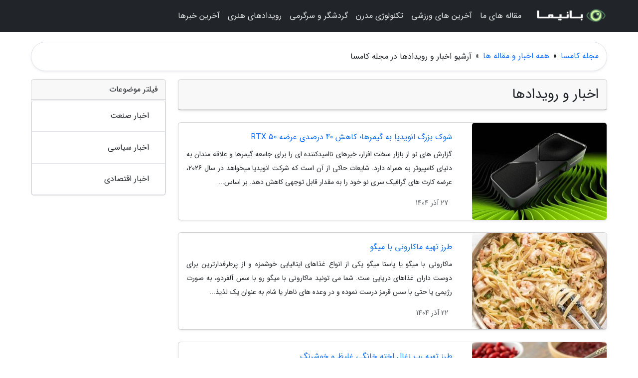

--- FILE ---
content_type: text/html; charset=UTF-8
request_url: https://kamsaco.ir/posts/news-%D8%A7%D8%AE%D8%A8%D8%A7%D8%B1
body_size: 8230
content:
<!doctype html>
<html dir="rtl">
<head prefix="og: http://ogp.me/ns# fb: http://ogp.me/ns/fb# article: http://ogp.me/ns/article#">
<meta charset="utf-8" >
<title>آرشیو اخبار و رویدادها در مجله کامسا</title>
<meta name="robots" content="index" />
<link rel="canonical" href="https://kamsaco.ir/posts/news-%D8%A7%D8%AE%D8%A8%D8%A7%D8%B1" >
<meta property="og:url" content="https://kamsaco.ir/posts/news-%D8%A7%D8%AE%D8%A8%D8%A7%D8%B1" >
	
<meta http-equiv="X-UA-Compatible" content="IE=edge">
<meta name="viewport" content="width=device-width, initial-scale=1.0" >	
<link rel="stylesheet" href="/module/template/framework/css/bootstrap.rtl.min.css" type="text/css" />
<link rel="stylesheet" type="text/css" href="/module/template/framework/css/style.css" >	
<meta name="twitter:card" content="summary_large_image" >
<meta name="twitter:domain" content="kamsaco.ir" >
<meta property="og:type" content="article">
<meta property="article:publisher" content="https://kamsaco.ir" >
<meta property="og:title" content="آرشیو اخبار و رویدادها در مجله کامسا" >
<meta property="fb:app_id" content="1147311521992329" >
<meta property="og:site_name" content="مجله کامسا" >
  
<script src="/module/template/framework/js/jquery-3.4.1.min.js" ></script>
<script src="/module/template/framework/js/function.js?lastmod=1769028912"></script>
<link rel="stylesheet" type="text/css" href="/module/template/framework/css/colorbox.css" >
<script src="/module/template/framework/js/jquery.colorbox-min.js"></script>	


<link rel="icon" href="/favicon.ico" type="image/x-icon">
<link rel="stylesheet" href="/module/template/framework/css/fontawesome.css">
<!--[if lt IE 9]>
<script src="/module/template/framework/js/bootstrap/html5shiv.min.js" ></script>
<script src="/module/template/framework/js/bootstrap/respond.min.js" ></script>
<![endif]-->
</head>
<body class="alert-danger">
<div class="container-fluid alert-danger position-relative pt-5">	
<div id="sitebody" class="mt-3">
<header>
<div class="row header">
<div class="col-sm-12">
</div>	
</div>	
</header><div class="row main-content">
<div class="container">
<div class="row">

<div class="container"><div class="w-100"><ol class="breadcrumb border shadow-sm rounded-pill p-3" itemscope="" itemtype="http://schema.org/BreadcrumbList"><li class="breadcrumb-item" aria-current="page" itemprop="itemListElement" itemscope="" itemtype="http://schema.org/ListItem"><a itemprop="item" href="https://kamsaco.ir"><span itemprop="name">مجله کامسا</span></a><meta itemprop="position" content="1" ></li><li class="separate px-2">»</li><li class="breadcrumb-item" itemprop="itemListElement" itemscope="" itemtype="http://schema.org/ListItem">
                        <a itemprop="item" href="/posts/blog">
                        <span itemprop="name"> همه اخبار و مقاله ها</span></a>
                        <meta itemprop="position" content="2" >
                        </li><li class="separate px-2">»</li><li class="here breadcrumb-item"><h1 class="h6 m-0">آرشیو اخبار و رویدادها در مجله کامسا</h1></li></ol></div></div>	

<div class="container">
<div class="row">
<div class="blog-line col-lg-9 col-md-8 mb-5">
<article class="w-100">
<div id="article-head" class="card mb-4 shadow-sm">
<h2 class="heads h3 card-header"><span>اخبار و رویدادها</span></h2>
</div>
<div class="posts card mb-4 shadow-sm">
<div class="row no-gutters">
<div class="col-lg-4">	
<img class="card-img" src="/upload/2025/12/18/cache/thum_494e2b1a6d-0564d8d7119c-590767b3db8c83a.jpg" alt="شوک بزرگ انویدیا به گیمرها؛ کاهش 40 درصدی عرضه RTX 50">
</div>
<div class="col-lg-8">	
<div class="right card-body">
<a class="name" href="/post/%D8%B4%D9%88%DA%A9-%D8%A8%D8%B2%D8%B1%DA%AF-%D8%A7%D9%86%D9%88%DB%8C%D8%AF%DB%8C%D8%A7-%D8%A8%D9%87-%DA%AF%DB%8C%D9%85%D8%B1%D9%87%D8%A7-5382">
<h3 class="card-title h6">شوک بزرگ انویدیا به گیمرها؛ کاهش 40 درصدی عرضه RTX 50</h3>
</a>
<p class="description small card-text text-justify">
گزارش های نو از بازار سخت افزار، خبرهای ناامیدکننده ای را برای جامعه گیمرها و علاقه مندان به دنیای کامپیوتر به همراه دارد. شایعات حاکی از آن است که شرکت انویدیا میخواهد در سال 2026، عرضه کارت های گرافیک سری نو خود را به مقدار قابل توجهی کاهش دهد. بر اساس...</p>
</div>
<small class="creat_date p-4 text-muted">27 آذر 1404</small>	
</div>	
</div>	
</div>

<div class="posts card mb-4 shadow-sm">
<div class="row no-gutters">
<div class="col-lg-4">	
<img class="card-img" src="/upload/2025/12/13/cache/thum_30a2d77d50db-f8f003c7fc09ee-72c06be3487c34bb.jpg" alt="طرز تهیه ماکارونی با میگو">
</div>
<div class="col-lg-8">	
<div class="right card-body">
<a class="name" href="/post/%D8%B7%D8%B1%D8%B2-%D8%AA%D9%87%DB%8C%D9%87-%D9%85%D8%A7%DA%A9%D8%A7%D8%B1%D9%88%D9%86%DB%8C-%D8%A8%D8%A7-%D9%85%DB%8C%DA%AF%D9%88-6419">
<h3 class="card-title h6">طرز تهیه ماکارونی با میگو</h3>
</a>
<p class="description small card-text text-justify">
ماکارونی با میگو یا پاستا میگو یکی از انواع غذاهای ایتالیایی خوشمزه و از پرطرفدارترین برای دوست داران غذاهای دریایی ست. شما می تونید ماکارونی با میگو رو با سس آلفردو، به صورت رژیمی یا حتی با سس قرمز درست نموده و در وعده های ناهار یا شام به عنوان یک لذیذ...</p>
</div>
<small class="creat_date p-4 text-muted">22 آذر 1404</small>	
</div>	
</div>	
</div>

<div class="posts card mb-4 shadow-sm">
<div class="row no-gutters">
<div class="col-lg-4">	
<img class="card-img" src="/upload/2025/11/22/cache/thum_cba5c2387933ca1-9447274f6067-914acf7339d2df9.jpg" alt="طرز تهیه رب زغال اخته خانگی غلیظ و خوشرنگ">
</div>
<div class="col-lg-8">	
<div class="right card-body">
<a class="name" href="/post/%D8%B7%D8%B1%D8%B2-%D8%AA%D9%87%DB%8C%D9%87-%D8%B1%D8%A8-%D8%B2%D8%BA%D8%A7%D9%84-%D8%A7%D8%AE%D8%AA%D9%87-%D8%AE%D8%A7%D9%86%DA%AF%DB%8C-%D8%BA%D9%84%DB%8C%D8%B8-1663">
<h3 class="card-title h6">طرز تهیه رب زغال اخته خانگی غلیظ و خوشرنگ</h3>
</a>
<p class="description small card-text text-justify">
رب زغال اخته یکی از چاشنی های اصیل و پرکاربرد ایرانی است که طعم ترش و رنگ طبیعی آن، در انواع خوراک ها، سس ها، مزه دهنده ها و ترشی ها استفاده می گردد. درست کردن این رب در خانه باعث می گردد محصولی سالم، بدون افزودنی و کاملا خوش طعم در اختیار داشته باشید. در...</p>
</div>
<small class="creat_date p-4 text-muted">1 آذر 1404</small>	
</div>	
</div>	
</div>

<div class="posts card mb-4 shadow-sm">
<div class="row no-gutters">
<div class="col-lg-4">	
<img class="card-img" src="/upload/2025/10/27/cache/thum_b867cabfeb53a303-9fadbe4e16934e4-2c1f893564e46c.jpg" alt="راک استار گیمز: تحلیل گیم هایش از دید زندگی، آزادی و اخلاق">
</div>
<div class="col-lg-8">	
<div class="right card-body">
<a class="name" href="/post/%D8%B1%D8%A7%DA%A9-%D8%A7%D8%B3%D8%AA%D8%A7%D8%B1-%DA%AF%DB%8C%D9%85%D8%B2-%D8%AA%D8%AD%D9%84%DB%8C%D9%84-%DA%AF%DB%8C%D9%85-%D9%87%D8%A7%DB%8C%D8%B4-3205">
<h3 class="card-title h6">راک استار گیمز: تحلیل گیم هایش از دید زندگی، آزادی و اخلاق</h3>
</a>
<p class="description small card-text text-justify">
در خیابان های مجازی لس سانتوس، در مزرعه های آرام رِدم دِد (Red Dead) یا در جاده های پرغبار وایس سیتی، همواره یک حس مشترک وجود دارد: حس زیستن در جهانی که دروغ است اما واقعی تر از زندگی روزمره به نظر می رسد. شرکت راک استار گیمز از شروع کارش در دههٔ 1990، فقط سازندهٔ...</p>
</div>
<small class="creat_date p-4 text-muted">5 آبان 1404</small>	
</div>	
</div>	
</div>

<div class="posts card mb-4 shadow-sm">
<div class="row no-gutters">
<div class="col-lg-4">	
<img class="card-img" src="/upload/2025/10/18/cache/thum_fc9655bd22c-8e6e568bed19-c80f85c143e.png" alt="بلغارستان و رومانی به صورت محدود به منطقه شینگن پیوستند!">
</div>
<div class="col-lg-8">	
<div class="right card-body">
<a class="name" href="/post/%D8%A8%D9%84%D8%BA%D8%A7%D8%B1%D8%B3%D8%AA%D8%A7%D9%86-%D9%88-%D8%B1%D9%88%D9%85%D8%A7%D9%86%DB%8C-%D8%A8%D9%87-%D8%B5%D9%88%D8%B1%D8%AA-%D9%85%D8%AD%D8%AF%D9%88%D8%AF-9097">
<h3 class="card-title h6">بلغارستان و رومانی به صورت محدود به منطقه شینگن پیوستند!</h3>
</a>
<p class="description small card-text text-justify">
روز یکشنبه 12 فروردین 1403 برابر با (31 march 2024) رومانی و بلغارستان پس از 13 سال انتظار به طور محدود به منطقه شنگن پیوستند!</p>
</div>
<small class="creat_date p-4 text-muted">26 مهر 1404</small>	
</div>	
</div>	
</div>

<div class="posts card mb-4 shadow-sm">
<div class="row no-gutters">
<div class="col-lg-4">	
<img class="card-img" src="/upload/2025/10/07/cache/thum_55ce59d0fba986b3-73fd822382938f94-430d4a34da.jpg" alt="دریفت چیست و چگونه انجام می گردد؟ آنالیز آسیبی که به خودرو می زند">
</div>
<div class="col-lg-8">	
<div class="right card-body">
<a class="name" href="/post/%D8%AF%D8%B1%DB%8C%D9%81%D8%AA-%DA%86%DB%8C%D8%B3%D8%AA-%D9%88-%DA%86%DA%AF%D9%88%D9%86%D9%87-%D8%A7%D9%86%D8%AC%D8%A7%D9%85-%D9%85%DB%8C-%D8%B4%D9%88%D8%AF-5681">
<h3 class="card-title h6">دریفت چیست و چگونه انجام می گردد؟ آنالیز آسیبی که به خودرو می زند</h3>
</a>
<p class="description small card-text text-justify">
دریفت یکی از مهارت های اتومبیل رانی است. این تکنیک، هم به عنوان یک فن نمایشی و هم به عنوان یک رشته ورزشی رقابتی، مهارت راننده و توانایی خودرو را به نمایش می گذارد. دریفت چگونه انجام می گردد؟ ملزومات دریفت چیست و چه آسیبی به خودرو وارد می نماید؟</p>
</div>
<small class="creat_date p-4 text-muted">15 مهر 1404</small>	
</div>	
</div>	
</div>

<div class="posts card mb-4 shadow-sm">
<div class="row no-gutters">
<div class="col-lg-4">	
<img class="card-img" src="/upload/2025/09/07/cache/thum_734a27d11-37009e7ce13aa5-c2634f472.jpg" alt="قلم S Pen در گلکسی S26 اولترا باقی می ماند">
</div>
<div class="col-lg-8">	
<div class="right card-body">
<a class="name" href="/post/%D9%82%D9%84%D9%85-s-pen-%D8%AF%D8%B1-%DA%AF%D9%84%DA%A9%D8%B3%DB%8C-s26-%D8%A7%D9%88%D9%84%D8%AA%D8%B1%D8%A7-%D8%A8%D8%A7%D9%82%DB%8C-2808">
<h3 class="card-title h6">قلم S Pen در گلکسی S26 اولترا باقی می ماند</h3>
</a>
<p class="description small card-text text-justify">
در حالی که بسیاری از کاربران منتظر ارتقای ظرفیت باتری در پرچم دار بعدی سامسونگ بودند، گزارش ها حاکی از آن است که گلکسی S26 اولترا نیز همچون نسل های پیشین خود با یک باتری 5,000 میلی آمپرساعتی عرضه خواهد شد. علت این تصمیم، حفظ قلم محبوب S Pen است که فضای داخلی...</p>
</div>
<small class="creat_date p-4 text-muted">16 شهریور 1404</small>	
</div>	
</div>	
</div>

<div class="posts card mb-4 shadow-sm">
<div class="row no-gutters">
<div class="col-lg-4">	
<img class="card-img" src="/upload/2025/08/14/cache/thum_549e2f0ea3ef8-97af3533d69c-edd552fb7a741e.jpg" alt="طرز تهیه سس مخصوص پیتزا و طریقه کنسرو کردن آن">
</div>
<div class="col-lg-8">	
<div class="right card-body">
<a class="name" href="/post/%D8%B7%D8%B1%D8%B2-%D8%AA%D9%87%DB%8C%D9%87-%D8%B3%D8%B3-%D9%85%D8%AE%D8%B5%D9%88%D8%B5-%D9%BE%DB%8C%D8%AA%D8%B2%D8%A7-%D9%88-%D8%B7%D8%B1%DB%8C%D9%82%D9%87-6283">
<h3 class="card-title h6">طرز تهیه سس مخصوص پیتزا و طریقه کنسرو کردن آن</h3>
</a>
<p class="description small card-text text-justify">
                     با تهیه سس مخصوص پیتزا و کنسرو کردن آن در خانه می توانید از آن در تهیه انواع پیتزا مانند: پیتزا مارگاریتا، پیتزای پنیر نیویورکی، پیتزا مخصوص و... استفاده نمایید.         </p>
</div>
<small class="creat_date p-4 text-muted">23 مرداد 1404</small>	
</div>	
</div>	
</div>

<div class="posts card mb-4 shadow-sm">
<div class="row no-gutters">
<div class="col-lg-4">	
<img class="card-img" src="/upload/2025/07/30/cache/thum_8bfee9bd22ae-7b9d418a338dd1e2-f027a714e516e7.jpg" alt="برترین غذاهای توصیه شده برای تقویت بدن و لاغری">
</div>
<div class="col-lg-8">	
<div class="right card-body">
<a class="name" href="/post/%D8%A8%D9%87%D8%AA%D8%B1%DB%8C%D9%86-%D8%BA%D8%B0%D8%A7%D9%87%D8%A7%DB%8C-%D8%AA%D9%88%D8%B5%DB%8C%D9%87-%D8%B4%D8%AF%D9%87-%D8%A8%D8%B1%D8%A7%DB%8C-6787">
<h3 class="card-title h6">برترین غذاهای توصیه شده برای تقویت بدن و لاغری</h3>
</a>
<p class="description small card-text text-justify">
تهیه یک غذای سالم و مقوی فقط به این معنی نیست که غذای خوشمزه ای می خورید. هنگامی که غذاهای سالم می خورید ، به بهبود کلی سلامت بدن خویش کمک کرده اید؛ خواه عضله سازی کند، فکر شما تیز گردد یا قلب شما تقویت گردد. دفعه بعدی که برای خرید مواد غذایی به بازار می...</p>
</div>
<small class="creat_date p-4 text-muted">22 مرداد 1404</small>	
</div>	
</div>	
</div>

<div class="posts card mb-4 shadow-sm">
<div class="row no-gutters">
<div class="col-lg-4">	
<img class="card-img" src="/upload/2025/08/13/cache/thum_e0dbbc3d1174018-23bc8df04b-4a496f18adfa.jpg" alt="پارک گوئل، قرار بود یک مجتمع مسکونی مدرن باشد، اسپانیا">
</div>
<div class="col-lg-8">	
<div class="right card-body">
<a class="name" href="/post/%D9%BE%D8%A7%D8%B1%DA%A9-%DA%AF%D9%88%D8%A6%D9%84-%D9%82%D8%B1%D8%A7%D8%B1-%D8%A8%D9%88%D8%AF-%DB%8C%DA%A9-%D9%85%D8%AC%D8%AA%D9%85%D8%B9-3887">
<h3 class="card-title h6">پارک گوئل، قرار بود یک مجتمع مسکونی مدرن باشد، اسپانیا</h3>
</a>
<p class="description small card-text text-justify">
پارک گوئل در کجا واقع شده است؟پارک گوئل یک سیستم پارک عمومی و یکی از جاذبه های مشهور واقع در تپه کارمل، در بارسلون، کاتالونیا، اسپانیاست.</p>
</div>
<small class="creat_date p-4 text-muted">22 مرداد 1404</small>	
</div>	
</div>	
</div>

<div class="posts card mb-4 shadow-sm">
<div class="row no-gutters">
<div class="col-lg-4">	
<img class="card-img" src="/upload/2025/08/11/cache/thum_1bb2d562379-05556f6c1a2-383e12410b2c5d4a9.jpg" alt="طرز تهیه سالاد حبوبات با سس ماست">
</div>
<div class="col-lg-8">	
<div class="right card-body">
<a class="name" href="/post/%D8%B7%D8%B1%D8%B2-%D8%AA%D9%87%DB%8C%D9%87-%D8%B3%D8%A7%D9%84%D8%A7%D8%AF-%D8%AD%D8%A8%D9%88%D8%A8%D8%A7%D8%AA-%D8%A8%D8%A7-%D8%B3%D8%B3-%D9%85%D8%A7%D8%B3%D8%AA-2508">
<h3 class="card-title h6">طرز تهیه سالاد حبوبات با سس ماست</h3>
</a>
<p class="description small card-text text-justify">
خبرنگارانـ سالاد ها یکی از محبوب ترین و متنوع ترین ترکیبات غذایی در سراسر جهان هستند که بیش تر به عنوان پیش غذا سرو می شوند؛ اما خیلی از آن ها به دلیل ترکیباتی که دارند، می توانند به عنوان غذای اصلی نیز مورد استفاده قرار بگیرند. سالاد ها از ترکیب سبزیجات...</p>
</div>
<small class="creat_date p-4 text-muted">20 مرداد 1404</small>	
</div>	
</div>	
</div>

<div class="posts card mb-4 shadow-sm">
<div class="row no-gutters">
<div class="col-lg-4">	
<img class="card-img" src="/upload/2025/08/10/cache/thum_6cfbebc33cdacd-90b11d2f18eb51-bc708842e8409d.jpg" alt="از خود انسان بهتری بسازیم!">
</div>
<div class="col-lg-8">	
<div class="right card-body">
<a class="name" href="/post/%D8%A7%D8%B2-%D8%AE%D9%88%D8%AF-%D8%A7%D9%86%D8%B3%D8%A7%D9%86-%D8%A8%D9%87%D8%AA%D8%B1%DB%8C-%D8%A8%D8%B3%D8%A7%D8%B2%DB%8C%D9%85-7884">
<h3 class="card-title h6">از خود انسان بهتری بسازیم!</h3>
</a>
<p class="description small card-text text-justify">
در زندگی هر شخصی مسائل و پستی بلندی هایی وجود دارد که ما با کار بیشتر بر روی خودمان می توانیم این معضلات را پشت سر بگذاریم و فرایند رو به رشدی را در زندگی خود در پیش بگیریم. در ادامه با خبرنگاران همراه باشید تا به بررسی 8 نکته که در آینده به ما کمک خواهد...</p>
</div>
<small class="creat_date p-4 text-muted">19 مرداد 1404</small>	
</div>	
</div>	
</div>

<div class="posts card mb-4 shadow-sm">
<div class="row no-gutters">
<div class="col-lg-4">	
<img class="card-img" src="/upload/2025/08/08/cache/thum_f46aba321c6-b56fda915f6b43a2-e017ca42f.jpg" alt="بهترین بازارهای خیابانی برای شکم گردی">
</div>
<div class="col-lg-8">	
<div class="right card-body">
<a class="name" href="/post/%D8%A8%D9%87%D8%AA%D8%B1%DB%8C%D9%86-%D8%A8%D8%A7%D8%B2%D8%A7%D8%B1%D9%87%D8%A7%DB%8C-%D8%AE%DB%8C%D8%A7%D8%A8%D8%A7%D9%86%DB%8C-%D8%A8%D8%B1%D8%A7%DB%8C-7340">
<h3 class="card-title h6">بهترین بازارهای خیابانی برای شکم گردی</h3>
</a>
<p class="description small card-text text-justify">
برای قرن ها، بازارهای خیابانی محلی برای تجارت در سراسر جهان به شمار می رفتند اما در سال های گذشته و با رشد فروشگاه های پر زرق و برق، این بازارها کاهش پیدا کرده اند. هر چند، در سال های اخیرا، توجه گردشگران نسبت به بازارگردی در میان این بازارهای خیابانی...</p>
</div>
<small class="creat_date p-4 text-muted">17 مرداد 1404</small>	
</div>	
</div>	
</div>

<div class="posts card mb-4 shadow-sm">
<div class="row no-gutters">
<div class="col-lg-4">	
<img class="card-img" src="/upload/2025/08/07/cache/thum_6e37c89348fc-ae36adb9-bb9f155ed8c7.png" alt="معمای تیزبینی: آیا می توانید حرف G را در عرض 5 ثانیه پیدا کنید؟">
</div>
<div class="col-lg-8">	
<div class="right card-body">
<a class="name" href="/post/%D9%85%D8%B9%D9%85%D8%A7%DB%8C-%D8%AA%DB%8C%D8%B2%D8%A8%DB%8C%D9%86%DB%8C-%D8%A2%DB%8C%D8%A7-%D9%85%DB%8C-%D8%AA%D9%88%D8%A7%D9%86%DB%8C%D8%AF-1214">
<h3 class="card-title h6">معمای تیزبینی: آیا می توانید حرف G را در عرض 5 ثانیه پیدا کنید؟</h3>
</a>
<p class="description small card-text text-justify">
       معمای تیزبینی: چالش برای شما این است که باید حرف G را در این تصویر پیدا کنید.       </p>
</div>
<small class="creat_date p-4 text-muted">16 مرداد 1404</small>	
</div>	
</div>	
</div>

<div class="posts card mb-4 shadow-sm">
<div class="row no-gutters">
<div class="col-lg-4">	
<img class="card-img" src="/upload/2025/05/20/cache/thum_a9e65ea226fb5-4f76d4eae3e-9b4fce9acaec.jpg" alt="راغب منظومه احساس ، کیفیت عالی">
</div>
<div class="col-lg-8">	
<div class="right card-body">
<a class="name" href="/post/%D8%B1%D8%A7%D8%BA%D8%A8-%D9%85%D9%86%D8%B8%D9%88%D9%85%D9%87-%D8%A7%D8%AD%D8%B3%D8%A7%D8%B3-%DA%A9%DB%8C%D9%81%DB%8C%D8%AA-%D8%B9%D8%A7%D9%84%DB%8C-7975">
<h3 class="card-title h6">راغب منظومه احساس ، کیفیت عالی</h3>
</a>
<p class="description small card-text text-justify">
  راغب منظومه احساس رو میتونید با بالاترین کیفیت 320 اصلی و به همراه کاملترین متن در وب سایت خبرنگاران  منبع تخصصی ترجمه و تحلیل موزیک انجام بدید.</p>
</div>
<small class="creat_date p-4 text-muted">30 اردیبهشت 1404</small>	
</div>	
</div>	
</div>

<div class="posts card mb-4 shadow-sm">
<div class="row no-gutters">
<div class="col-lg-4">	
<img class="card-img" src="/upload/2025/05/19/cache/thum_2adfb97646637-cfe126e6a545ef1-2f3c61a866026.jpg" alt="متن و ترجمه آهنگ je te laisserai des mots از patrick Watson">
</div>
<div class="col-lg-8">	
<div class="right card-body">
<a class="name" href="/post/%D9%85%D8%AA%D9%86-%D9%88-%D8%AA%D8%B1%D8%AC%D9%85%D9%87-%D8%A2%D9%87%D9%86%DA%AF-je-te-laisserai-des-mots-3930">
<h3 class="card-title h6">متن و ترجمه آهنگ je te laisserai des mots از patrick Watson</h3>
</a>
<p class="description small card-text text-justify">
متن و ترجمه آهنگ je te laisserai des mots از patrick Watson که به عنوان ساند ترک فیلمی به نام Hidden Diary با بازی کاترین دنو فراوری شده.</p>
</div>
<small class="creat_date p-4 text-muted">29 اردیبهشت 1404</small>	
</div>	
</div>	
</div>

<div class="posts card mb-4 shadow-sm">
<div class="row no-gutters">
<div class="col-lg-4">	
<img class="card-img" src="/upload/2025/05/15/cache/thum_1de02a3816f-60934fe92521-22a67fd89b6f40291.jpg" alt="با این دستور سالاد الویه با تن ماهی رو مثل رستوران درست کن!">
</div>
<div class="col-lg-8">	
<div class="right card-body">
<a class="name" href="/post/%D8%A8%D8%A7-%D8%A7%DB%8C%D9%86-%D8%AF%D8%B3%D8%AA%D9%88%D8%B1-%D8%B3%D8%A7%D9%84%D8%A7%D8%AF-%D8%A7%D9%84%D9%88%DB%8C%D9%87-%D8%A8%D8%A7-%D8%AA%D9%86-7758">
<h3 class="card-title h6">با این دستور سالاد الویه با تن ماهی رو مثل رستوران درست کن!</h3>
</a>
<p class="description small card-text text-justify">
سالاد الویه با تن ماهی یک نوع خوشمزه و متفاوت از انواع سالاد الویه است. سالاد الویه که ریشه ای روسی دارد، یک غذای کاملا شناخته شده در ایران است و طرز تهیه آن با تن ماهی تفاوت چندانی با دستور پخت کلاسیک آن با مرغ ندارد. این غذای سرد و نونی را به عنوان یک در...</p>
</div>
<small class="creat_date p-4 text-muted">25 اردیبهشت 1404</small>	
</div>	
</div>	
</div>

<div class="posts card mb-4 shadow-sm">
<div class="row no-gutters">
<div class="col-lg-4">	
<img class="card-img" src="/upload/2025/05/13/cache/thum_aaf2d42f7e-4294015a1736590-033c7564b8d.jpg" alt="متن و ترجمه آهنگ UNTOUCHABLE از ITZY">
</div>
<div class="col-lg-8">	
<div class="right card-body">
<a class="name" href="/post/%D9%85%D8%AA%D9%86-%D9%88-%D8%AA%D8%B1%D8%AC%D9%85%D9%87-%D8%A2%D9%87%D9%86%DA%AF-untouchable-%D8%A7%D8%B2-itzy-7854">
<h3 class="card-title h6">متن و ترجمه آهنگ UNTOUCHABLE از ITZY</h3>
</a>
<p class="description small card-text text-justify">
متن و ترجمه آهنگ UNTOUCHABLE از ITZY که با آلبوم جدیدشون منتشر شده و طرفداراشون این روزا حسابی دارن عشق میکنن، ترکی هم که ما از این آلبوم انتخاب کردیم کلی ترکونده موزیک ویدئوش رو هم بعدا خودتون ببینید.</p>
</div>
<small class="creat_date p-4 text-muted">23 اردیبهشت 1404</small>	
</div>	
</div>	
</div>

<div class="posts card mb-4 shadow-sm">
<div class="row no-gutters">
<div class="col-lg-4">	
<img class="card-img" src="/upload/2025/05/07/cache/thum_ac26419ed44a97-8e0c0c8d5c-15b777e275d23.jpg" alt="آنالیز کیف کمری مدل چرم کد 8879؛ از چرم طبیعی و با کیفیت بالا">
</div>
<div class="col-lg-8">	
<div class="right card-body">
<a class="name" href="/post/%D8%A8%D8%B1%D8%B1%D8%B3%DB%8C-%DA%A9%DB%8C%D9%81-%DA%A9%D9%85%D8%B1%DB%8C-%D9%85%D8%AF%D9%84-%DA%86%D8%B1%D9%85-%DA%A9%D8%AF-8879-2728">
<h3 class="card-title h6">آنالیز کیف کمری مدل چرم کد 8879؛ از چرم طبیعی و با کیفیت بالا</h3>
</a>
<p class="description small card-text text-justify">
این روزها همراه داشت یک کیف کمری یا کراس بخشی از استایل ترند روز به شمار میرود و با استایل های متفاوتی دیده می گردد. در این ویدئو هم ما به سراغ یکی از همین کیف ها رفتیم که در وب سایت خبرنگاران  به فروش می رسد و ویژگی های آن را آنالیز کردیم. با آنالیز کیف کمری...</p>
</div>
<small class="creat_date p-4 text-muted">17 اردیبهشت 1404</small>	
</div>	
</div>	
</div>

<div class="posts card mb-4 shadow-sm">
<div class="row no-gutters">
<div class="col-lg-4">	
<img class="card-img" src="/upload/2025/04/30/cache/thum_5798e519-a3136cedbec7220-9731e34531247f.jpg" alt="آنالیز دستگاه بخور و رطوبت ساز سرد؛ طراحی جالب و کارایی ساده">
</div>
<div class="col-lg-8">	
<div class="right card-body">
<a class="name" href="/post/%D8%A8%D8%B1%D8%B1%D8%B3%DB%8C-%D8%AF%D8%B3%D8%AA%DA%AF%D8%A7%D9%87-%D8%A8%D8%AE%D9%88%D8%B1-%D9%88-%D8%B1%D8%B7%D9%88%D8%A8%D8%AA-%D8%B3%D8%A7%D8%B2-2375">
<h3 class="card-title h6">آنالیز دستگاه بخور و رطوبت ساز سرد؛ طراحی جالب و کارایی ساده</h3>
</a>
<p class="description small card-text text-justify">
اگر در پی یک دستگاه بخور و رطوبت ساز با طراحی خاص و مقدار جمع وجور هستید، در این ویدیو قصد داریم دستگاه بخور و رطوبت ساز سرد مدل شعله آتش را به شما معرفی کنیم. این دستگاه کارایی بسیار ساده ای دارد و علاوه بر آن طراحی ظاهری آن نیز خاص و چشم گیر است. این دستگاه...</p>
</div>
<small class="creat_date p-4 text-muted">10 اردیبهشت 1404</small>	
</div>	
</div>	
</div>

	
<div class="t-pagination d-flex flex-wrap"><nav aria-label="Page navigation"><ul id="pagination3" class="pagination m-0"><li class="page-item disabled" aria-current="page"><span class="page-link">صفحه 1 از 20</span></li><li class="page-item"><a class="page-link" rel="nofollow noopener noreferrer" href="/posts/news-%D8%A7%D8%AE%D8%A8%D8%A7%D8%B1/page/2">صفحه بعد</a></li></ul></nav><div class="itemcount p-2"><span>تعداد: (396)</span></div></div></article>	
</div>

<div id="sidebar" class="col-lg-3 col-md-4 mb-5 mb-5">
<aside>
<div class="card mb-4"><div class="card-header">فیلتر موضوعات</div><ul class="list-group" ><li class="list-group-item list-group-item-action"><a class="nav-link" href="/posts/news-industrial-%D8%A7%D8%AE%D8%A8%D8%A7%D8%B1-%D8%B5%D9%86%D8%B9%D8%AA">اخبار صنعت</a></li><li class="list-group-item list-group-item-action"><a class="nav-link" href="/posts/politics-%D8%B3%DB%8C%D8%A7%D8%B3%D8%AA">اخبار سیاسی</a></li><li class="list-group-item list-group-item-action"><a class="nav-link" href="/posts/economy-%D8%A7%D9%82%D8%AA%D8%B5%D8%A7%D8%AF%DB%8C">اخبار اقتصادی</a></li></ul></div>	
</aside>	
</div>
</div>
</div>
</div>
</div>
</div>
<div class="custom-navbar row bg-dark text-white position-absolute w-100" style="top:0" id="header">
<nav class="container">
<div class="navbar navbar-expand-lg navbar-dark">
<a class="navbar-brand" href="https://kamsaco.ir" id="logo" title="مجله کامسا"><img src="https://kamsaco.ir/upload/logo/banima.ir.png" alt="مجله کامسا" height="38"></a>
<button class="navbar-toggler" type="button" data-bs-toggle="collapse" data-bs-target="#navbarSupportedContent" aria-controls="navbarSupportedContent" aria-expanded="false" aria-label="Toggle navigation">
			  <span class="navbar-toggler-icon"></span>
			</button><div class="collapse navbar-collapse" id="navbarSupportedContent"><ul class="navbar-nav me-auto mb-2 mb-lg-0 "><li class="nav-item"><a rel="nofollow" class="nav-link" href="/posts/blog">مقاله های ما</a></li><li class="nav-item"><a rel="nofollow" class="nav-link" href="/posts/sport-%D9%88%D8%B1%D8%B2%D8%B4">آخرین های ورزشی</a></li><li class="nav-item"><a rel="nofollow" class="nav-link" href="/posts/technology-%D8%AA%DA%A9%D9%86%D9%88%D9%84%D9%88%DA%98%DB%8C">تکنولوژی مدرن</a></li><li class="nav-item"><a rel="nofollow" class="nav-link" href="/posts/travel-%DA%AF%D8%B1%D8%AF%D8%B4%DA%AF%D8%B1%DB%8C">گردشگر و سرگرمی</a></li><li class="nav-item"><a rel="nofollow" class="nav-link" href="/posts/art-culture-%D9%81%D8%B1%D9%87%D9%86%DA%AF-%D9%87%D9%86%D8%B1">رویدادهای هنری</a></li><li class="nav-item"><a rel="nofollow" class="nav-link" href="/posts/news-%D8%A7%D8%AE%D8%A8%D8%A7%D8%B1">آخرین خبرها</a></li></ul></div>
</div>
</nav>
</div>

</div>

<div class="row bg-secondary text-white">	
<footer class="container" id="mainfooter">
<div class="row pt-5" id="footer">
<div class="f-column clearright px-4 pb-5 col-md-4">
<div class="foothead h5 p-2">خبرنامه</div>
<div class="columnbody">
<p class="p-2"></p>
<form class="form-signin" id="newsletter" name="newsletter" action="#" method="post">
<div class="form-group">	
<input class="form-control text-right" required name="email" type="email" placeholder="ایمیل">	
</div>
<div class="form-group">	
<input class="form-control text-right" name="phone" type="tel" placeholder="موبایل">
</div>	
<button class="newsbutton btn btn-warning btn-aban" name="button" type="button" onClick="myformhandler('newsletter','/module/plugin/newsletter/newsletterhandler.php','newslalert')">عضویت</button>
<span class="newslalert"></span>
</form>
</div>
</div></div>
</footer>
</div>	
<div class="row" >
<span class="col-lg-12 bg-dark text-white text-center p-3 small en" id="copyright">	
Copyright © 2026 kamsaco.ir All rights reserved.
</span>	
</div>
<span class="phone">
</span>
</div>
<script>
window.onload = function () {	
	if (window.history.pushState) {
		window.history.pushState('', '/', window.location.pathname);
	} else {
		window.location.hash = '';
	}
}
</script>
<script src="/module/template/framework/js/bootstrap/bootstrap.bundle.min.js" ></script>
<script defer src="https://static.cloudflareinsights.com/beacon.min.js/vcd15cbe7772f49c399c6a5babf22c1241717689176015" integrity="sha512-ZpsOmlRQV6y907TI0dKBHq9Md29nnaEIPlkf84rnaERnq6zvWvPUqr2ft8M1aS28oN72PdrCzSjY4U6VaAw1EQ==" data-cf-beacon='{"version":"2024.11.0","token":"c15004d79d65447aa0fb17f1bd684503","r":1,"server_timing":{"name":{"cfCacheStatus":true,"cfEdge":true,"cfExtPri":true,"cfL4":true,"cfOrigin":true,"cfSpeedBrain":true},"location_startswith":null}}' crossorigin="anonymous"></script>
</body>
</html>